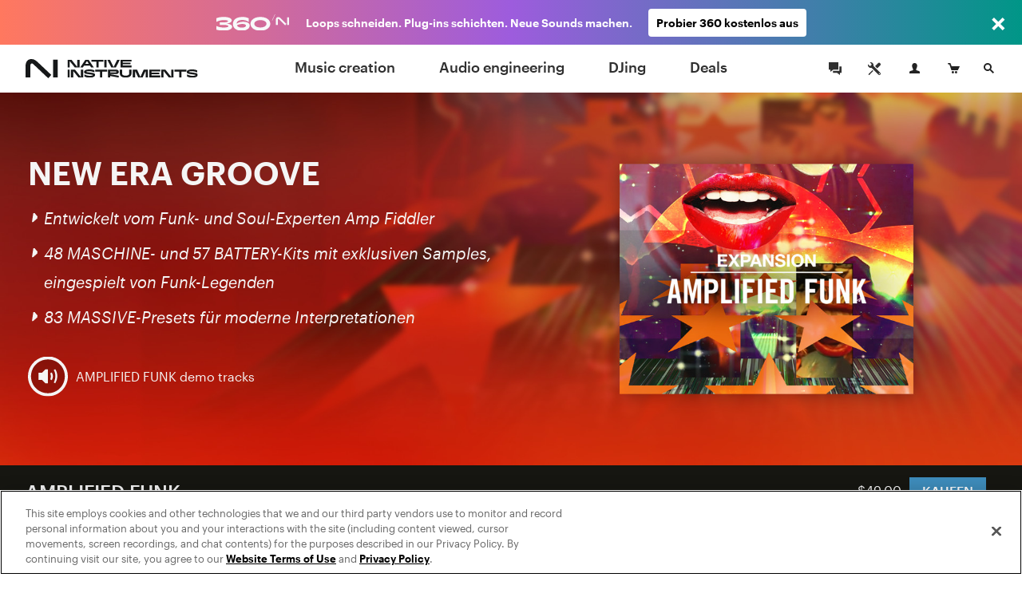

--- FILE ---
content_type: text/html; charset=utf-8
request_url: https://www.native-instruments.com/de/products/komplete/expansions/amplified-funk/
body_size: 18099
content:
<!DOCTYPE html>
<html lang="de">
<head>

<meta charset="utf-8">
<!-- 
	This website is powered by TYPO3 - inspiring people to share!
	TYPO3 is a free open source Content Management Framework initially created by Kasper Skaarhoj and licensed under GNU/GPL.
	TYPO3 is copyright 1998-2017 of Kasper Skaarhoj. Extensions are copyright of their respective owners.
	Information and contribution at http://typo3.org/
-->

<base href="https://www.native-instruments.com/">


<meta name="title" content="AMPLIFIED FUNK"/>
<meta name="description" content="AMPLIFIED FUNK wurde von Amp Fiddler konzipiert und umgesetzt – der renommierte Produzent hat in seiner Karriere bereits mit Funk-Legenden wie George Clinton und Parliament/Funkadelic gearbeitet. Die Expansion enthält Samples von Gitarren- und Bass-Licks, Chords, Vintage-Keyboards und -Synths, Pianos, Percussion, Vocals und vielem mehr. "/>
<meta property="og:image" content="http://www.native-instruments.com/uploads/media/Amplified-Funk-product-page-2019-social-preview.jpg" />
<link rel="canonical" href="https://www.native-instruments.com/de/products/komplete/expansions/amplified-funk/" />
<link rel="alternate" href="https://www.native-instruments.com/en/products/komplete/expansions/amplified-funk/" hreflang="en" />
<link rel="alternate" href="https://www.native-instruments.com/de/products/komplete/expansions/amplified-funk/" hreflang="de" />
<link rel="alternate" href="https://www.native-instruments.com/jp/products/komplete/expansions/amplified-funk/" hreflang="ja" />
<link rel="alternate" href="https://www.native-instruments.com/fr/products/komplete/expansions/amplified-funk/" hreflang="fr" />
<link rel="alternate" href="https://www.native-instruments.com/es/products/komplete/expansions/amplified-funk/" hreflang="es" />
<link rel="alternate" href="https://www.native-instruments.com/zh/products/komplete/expansions/amplified-funk/" hreflang="zh" />
<meta name="generator" content="TYPO3 CMS">


<link rel="stylesheet" type="text/css" href="/typo3conf/ext/ni_assets/Resources/Public/Dist/site.css?1768229484" media="all">
<link rel="stylesheet" type="text/css" href="/typo3conf/ext/ni_assets/Resources/Public/Dist/detail.css?1768229484" media="all">
<link rel="stylesheet" type="text/css" href="/typo3conf/ext/ni_assets/Resources/Public/Dist/finder.css?1768229484" media="all">
<link rel="stylesheet" type="text/css" href="/typo3conf/ext/ni_assets/Resources/Public/Dist/audio.css?1768229484" media="all">



<script src="/typo3conf/ext/ni_assets/Resources/Public/Js/mitt.min.js?1768229485" type="text/javascript"></script>
<script src="/typo3conf/ext/ni_assets/Resources/Public/Dist/site.js?1768229484" type="text/javascript"></script>
<script src="/typo3conf/ext/ni_assets/Resources/Public/Dist/detail.js?1768229484" type="text/javascript"></script>
<script src="/typo3conf/ext/ni_assets/Resources/Public/Dist/finder.js?1768229484" type="text/javascript"></script>
<script type="text/javascript">
/*<![CDATA[*/
/*kameleoonInline1*/
(function() {
    // Duration in milliseconds to wait while the Kameleoon application file is loaded
    var kameleoonLoadingTimeout = 1000;
    window.kameleoonQueue = window.kameleoonQueue || [];
    window.kameleoonStartLoadTime = new Date().getTime();
    if (!document.getElementById('kameleoonLoadingStyleSheet') && !window.kameleoonDisplayPageTimeOut) {
        var kameleoonS = document.getElementsByTagName('script')[0];
        var kameleoonCc = "* { visibility: hidden !important; background-image: none !important; }";
        var kameleoonStn = document.createElement('style');
        kameleoonStn.type = 'text/css';
        kameleoonStn.id = 'kameleoonLoadingStyleSheet';
        if (kameleoonStn.styleSheet) {
            kameleoonStn.styleSheet.cssText = kameleoonCc;
        } else {
            kameleoonStn.appendChild(document.createTextNode(kameleoonCc));
        }
        kameleoonS.parentNode.insertBefore(kameleoonStn, kameleoonS);
        window.kameleoonDisplayPage = function(fromEngine) {
            if (!fromEngine) {
                window.kameleoonTimeout = true;
            }
            if (kameleoonStn.parentNode) {
                kameleoonStn.parentNode.removeChild(kameleoonStn);
            }
        };
        window.kameleoonDisplayPageTimeOut = window.setTimeout(window.kameleoonDisplayPage, kameleoonLoadingTimeout);
    }
})();

/*kameleoonInline2*/
(function() {
    // Change the value of this URL to point to your own URL, where the iFrame is hosted
    window.kameleoonIframeURL = '/typo3conf/ext/ni_assets/Resources/Public/Scripts/kameleoon_static_file.html';
    window.kameleoonLightIframe = false;
    var kameleoonIframeOriginElement = document.createElement('a');
    kameleoonIframeOriginElement.href = window.kameleoonIframeURL;
    window.kameleoonIframeOrigin = kameleoonIframeOriginElement.origin ||
        kameleoonIframeOriginElement.protocol + '//' + kameleoonIframeOriginElement.hostname;
    if (location.href.indexOf(window.kameleoonIframeOrigin) !== 0) {
        window.kameleoonLightIframe = true;
        var kameleoonProcessMessageEvent = function(event) {
            if (window.kameleoonIframeOrigin === event.origin &&
                event.data.slice &&
                event.data.slice(0, 9) === 'Kameleoon') {
                window.removeEventListener('message', kameleoonProcessMessageEvent);
                window.kameleoonExternalIFrameLoaded = true;
                if (window.Kameleoon) {
                    Kameleoon.Utils.runProtectedScript(event.data);
                    Kameleoon.Analyst.load();
                } else {
                    window.kameleoonExternalIFrameLoadedData = event.data;
                }
            }
        };
        if (window.addEventListener) {
            window.addEventListener('message', kameleoonProcessMessageEvent, false);
        }
        var iframeNode = document.createElement('iframe');
        iframeNode.src = window.kameleoonIframeURL;
        iframeNode.id = 'kameleoonExternalIframe';
        iframeNode.style = 'float: left !important; opacity: 0.0 !important; width: 0px !important; height: 0px !important;';
        document.head.appendChild(iframeNode);
    }
})();

/*]]>*/
</script>

<script type="text/javascript" src="//l3n0djpu9w.kameleoon.io/kameleoon.js" async="true" fetchpriority="high"></script>
<title>Expansions : Amplified Funk | Komplete </title><meta name="viewport" content="width=device-width, initial-scale=1"><link rel="shortcut icon" href="/typo3conf/ext/ni_assets/Resources/Public/Images/favicon.ico">
</head>
<body>







        
	
	






        

        
        
        

        <!--[if lt IE 9]>
            <script type="text/javascript" src="/typo3conf/ext/ni_assets/Resources/Public/Js/ie8-info.js"></script>
        <![endif]-->
    


	
			
			
			
		

	


		
		
	


	









		
	



	
<script>
    dataLayer = [
        {
            pageCategory: 'www',
            pageUrl: window.location.href,
            country: Util.getCountry(),
            lang: Util.getLang(),
            authentication: Account.getAuthState()
        }
    ];
    var googleAnalyticsProfile = '';
</script>

<noscript><iframe src="//www.googletagmanager.com/ns.html?id=GTM-92L2"
height="0" width="0" style="display:none;visibility:hidden"></iframe></noscript>
<script>(function(w,d,s,l,i){w[l]=w[l]||[];w[l].push({'gtm.start':
new Date().getTime(),event:'gtm.js'});var f=d.getElementsByTagName(s)[0],
j=d.createElement(s),dl=l!='dataLayer'?'&l='+l:'';j.async=true;j.src=
'//www.googletagmanager.com/gtm.js?id='+i+dl;f.parentNode.insertBefore(j,f);
})(window,document,'script','dataLayer','GTM-92L2');var cacheKey='6976486c9eb4c',pageCacheKey='33cf03f26859f1d3383bf6b4e929d81a';</script>



        <header id="header" class="header">
            
	



<div class="header-logo-container">
    <a href="/de/" class="header-logo"></a>
</div>

<ul id="top-navi" class="top-navi">
    
        
            <li>
                
                        <a class="sub  " href="/de/catalog/music-creation/">
                            Music creation
                        </a>
                    

                <span class="navborder"></span>
            </li>
        
            <li>
                
                        <a class="sub  " href="/de/catalog/audio-engineering/">
                            Audio engineering
                        </a>
                    

                <span class="navborder"></span>
            </li>
        
            <li>
                
                        <a class="sub  " href="/de/catalog/djing/">
                            DJing
                        </a>
                    

                <span class="navborder"></span>
            </li>
        
            <li>
                
                        <a class="sub  " href="/de/catalog/deals/">
                            Deals
                        </a>
                    

                <span class="navborder"></span>
            </li>
        
    
</ul>

<button id="mainMenuToggle" class="btn btn-menu menu-link close-popovers trigger-close-on-popover-click" type="button">
    <span class="button-text">MENU</span>
    <span class="hamburger" id="hamburgerIcon">
        <span class="hamburger-slices"></span>
        <span class="hamburger-slices"></span>
        <span class="hamburger-slices"></span>
    </span>
    <span class="clearfix"></span>
</button>

<div id="mobile-product-search-container" class="mobile-product-search-container" style="display:none;">
    <div id="mobile-product-search">
        <form action="/de/products">
            <input class="mobile-product-search-input form-control" id="mobile-product-search-input" name="q" type="text" placeholder="Produktsuche" />
        </form>
    </div>
</div>

<script>
    jQuery('#basket-count').text(
            Util.getBasketCount()
    );

    /*

    jQuery('#mainMenuToggle').click(function (e) {
        e.preventDefault();
        jQuery('#top-navi').toggle().toggleClass('in');
        jQuery('#hamburgerIcon').toggleClass('in');
    });
    // hide mobile search when popover appears
    jQuery(document).on('show.bs.popover', '.login-cart-search .popover-link', function () {
        if (jQuery('#top-navi').hasClass('in')) {
            jQuery('#top-navi').toggle().toggleClass('in');
            jQuery('#hamburgerIcon').toggleClass('in');
        }
    });
    */


    window.initMobileMenu();
</script>



            
	



<style>
	#login-cart-search a:hover {
		cursor: pointer;
		color: rgb(62, 140, 187);
	}
	
	@media (max-width: 420px) {
		#login-cart-search {
			padding: 10px 0 0;
			margin-right: clamp(0.5vw, calc((100vw - 375px) * 0.444), 20px);
		}
		
		#login-cart-search > a:nth-child(2) > svg {
			margin-left: clamp(0px, calc((100vw - 375px) * 12 / 45), 12px) !important;
			margin-right: clamp(0px, calc((100vw - 375px) * 8 / 45), 8px) !important;
		}
	}
</style>

<div id="login-cart-search" class="login-cart-search">

	<a href="/de/community/"><svg xmlns="http://www.w3.org/2000/svg" style="margin-bottom: -10px;" width="32" fill="none" viewBox="0 0 32 32" class="rounded-full hover:bg-grey-90 hover:text-white"><title>Community</title><path fill="currentColor" fill-rule="evenodd" d="M21.333 14.666v-1.333h2.666v8h-2V24l-3.555-2.667h-5.11v-2.666h7.999v-4ZM20 17.334h-6.445L10 20v-2.666H8V8h12v9.334Z" clip-rule="evenodd"></path></svg></a>

	<a href="https://support.native-instruments.com/hc/de/"><svg xmlns="http://www.w3.org/2000/svg" style="margin-bottom: -10px;  margin-right: 8px; margin-left: 12px;" width="32" fill="none" viewBox="0 0 32 32" class="rounded-full hover:bg-grey-90 hover:text-white"><title>Support</title><path fill="currentColor" d="m23.513 21.162-7.964-7.963a1.803 1.803 0 0 1-.522-1.41 3.518 3.518 0 0 0-1.019-2.764A3.498 3.498 0 0 0 11.526 8c-.338 0-.677.048-1.003.144l2.113 2.113c.23 1.06-1.306 2.612-2.378 2.378l-2.113-2.113A3.558 3.558 0 0 0 8 11.528a3.512 3.512 0 0 0 3.79 3.5c.521-.04 1.037.151 1.408.523l7.964 7.962a1.662 1.662 0 1 0 2.35-2.351ZM22.333 23a.666.666 0 1 1 0-1.333.666.666 0 0 1 0 1.333Zm-5.29-10.193 3.552-3.545a1.984 1.984 0 0 1 2.817 0 1.994 1.994 0 0 1 .006 2.823l-3.55 3.546-2.825-2.824Zm-2.353 6.12-3.485 3.457a2.195 2.195 0 0 0-.382.516l-.201.387-1.4.713-.555-.556.683-1.43.387-.202c.19-.1.374-.22.526-.372l3.485-3.457.942.944Z"></path></svg></a>

	<span id="react-root-login">
		<a id="accountLink" class="account-link popover-link" href="/de/my-account/">
			<span class="account-link-icon">
				<svg xmlns="http://www.w3.org/2000/svg" width="13" height="13" viewBox="0 0 13 13">
					<path class="icon-myaccount" d="M11.3 9.75c-1.87-.41-3.58-.81-2.77-2.36C11.05 2.6 9.18 0 6.5 0S2 2.68 4.47 7.39c.9 1.61-.89 1.95-2.76 2.36S.12 11 0 13h13c-.14-2 .17-2.76-1.7-3.25z"/>
				</svg>
				
					<span class="account-notification-count bubble"></span>
				
			</span>
		</a>
	</span>

	<a id="basketLink-legacy"
	   class="cart-link popover-link"
	   data-title="WARENKORB"
	   href="/de/shop/cart/">
		<span class="cart-link-icon">
			<svg xmlns="http://www.w3.org/2000/svg" width="15" height="13" viewBox="0 0 15 13">
				<path class="icon-cart" d="M4.58 9L2.11 1.64H.59L0 0h3.31l1.58 4.09H15L12.68 9h-8.1z"/>
				<ellipse class="icon-cart" cx="10.45" cy="11.5" rx="1.45" ry="1.5"/>
				<ellipse class="icon-cart" cx="6.45" cy="11.5" rx="1.45" ry="1.5"/>
			</svg>
			<span id="cartAmount" class="cart-link-amount bubble">0</span>
		</span>
	</a>

	<!-- mobile search link -->
	<a href="/de/catalog/" class="search-link close-popovers">
		<span class="search-link-icon">
			<svg xmlns="http://www.w3.org/2000/svg" width="13" height="13" viewBox="0 0 13 13">
				<path class="icon-search" d="M13 11.67L9.06 7.73A4.84 4.84 0 0 0 10 5a5 5 0 0 0-5-5 5 5 0 0 0-5 5 5 5 0 0 0 5 5 4.88 4.88 0 0 0 2.72-.94L11.67 13zM2 5a3 3 0 1 1 3 3 3 3 0 0 1-3-3z"/>
			</svg>
		</span>
		<span class="search-link-text"></span>
	</a>

	<!-- desktop dropdown search -->
	<a href="/de/catalog/" id="search-link-desktop" class="search-link-desktop popover-link">
		<span class="search-link-icon">
			<svg xmlns="http://www.w3.org/2000/svg" width="13" height="13" viewBox="0 0 13 13">
				<path class="icon-search" d="M13 11.67L9.06 7.73A4.84 4.84 0 0 0 10 5a5 5 0 0 0-5-5 5 5 0 0 0-5 5 5 5 0 0 0 5 5 4.88 4.88 0 0 0 2.72-.94L11.67 13zM2 5a3 3 0 1 1 3 3 3 3 0 0 1-3-3z"/>
			</svg>
		</span>
	</a>

	<div style="display:none;">
		<div id="top-search-dropdown" class="search-dropdown">
			<form class="form">
				<div class="form-group">
					<input id="search-box" class="form-control search-box" type="search" data-provide="typeahead" autocomplete="off"
						placeholder="Produktsuche"
						data-noresulttext="Keine Ergebnisse gefunden"
						data-moretext="Zeige mehr Ergebnisse"
						data-moreurl="/de/catalog/"
					/>
				</div>
			</form>
		</div>
	</div>

</div>

<div style="display:none">

	<div id="account-popover-content">

		<div class="account-snippet">

			<div id="account-snippet-user-data">
				<div class="show-logged-in hide">
					<div class="account-snippet-user name"></div>
					<div class="username"></div>
				</div>

				<a id="account-login-link" class="btn btn-primary full-width hide-logged-in" href="/de/login/">
					ANMELDEN
				</a>

				<span class="hide-logged-in">
					Don't have a Native account?
					<a id="account-signup-link" href="/de/login/">
						Sign up now
					</a>
				</span>
			</div>

			<ul class="account-snippet-menu">
				<li>
					<a class="account-snippet-link" href="https://www.native-instruments.com/de/my-account/">
						Mein Benutzerkonto
					</a>
				</li>
				
					<li>
						<a class="account-snippet-link" href="https://www.native-instruments.com/de/catalog/my-komplete-offers/">
							Meine KOMPLETE-Angebote <span class="upgrades-count bubble bubble-inline"></span>
						</a>
					</li>
				
				<li>
					<a class="account-snippet-link" href="https://www.native-instruments.com/de/my-account/my-products-serials-downloads/">
						Meine Produkte und Seriennummern
					</a>
				</li>
				<li>
					<a class="account-snippet-link" href="https://www.native-instruments.com/de/my-account/account-settings/">
						Name, Adresse, E-Mail, Passwort
					</a>
				</li>
				<li>
					<a class="account-snippet-link" href="https://www.native-instruments.com/de/my-account/order-history/">
						Bestellhistorie
					</a>
				</li>
				<li>
					<a class="account-snippet-link" href="https://www.native-instruments.com/de/support/downloads/">
						Updates &amp; Treiber
					</a>
				</li>
				<li>
					
						Meine Gutscheine
					
				</li>
				<li>
					<a class="account-snippet-link" href="https://www.native-instruments.com/de/my-account/subscription/">
						Musikalisches Profil
					</a>
				</li>
			</ul>
		</div>

		<div class="account-snippet-logout">
			<span>

			</span>

			<a href="#" id="account-logout-link" class="btn btn-primary full-width" onclick="Account.logout();return false;">
				
			</a>
		</div>

	</div>

</div>


        </header>

        <div id="ajax-content" class="ajax-content">
            <div
                id="welcome-container"
                class="welcome-container"
                ng-app="welcome"
            >
                
                    





<ni-welcome>






<script>
window["welcome"] = {
    "newsbar": null,
    "minimized": null,
    "background": "fileadmin\/ni_media\/products\/ws2019_epx_rework\/Amplified-Funk-product-page-2019-hero.png",
    "title": "AMPLIFIED FUNK",
    "claim": null,
    "text": "<p><\/p>",
    "logo": "fileadmin\/ni_media\/products\/logo2018\/NATIVE_EXPANSION_AMPLIFIED_FUNK_logo.svg",
    "video": null,
    "topText": null,
    "textAsBullets": null,
    "product": {
        "title": "AMPLIFIED FUNK",
        "sku": "EXPAmplifiedFunk",
        "overridePrice": null,
        "descriptionText": "Der Sound der Epoche, in der die Popmusik den Groove lernte \u2013 produziert vom Funk- und Soul-Experten Amp Fiddler.",
        "thumb": "\/fileadmin\/ni_media\/productfinder\/packshots2018\/amplified-funk.png",
        "detailPageUrl": "\/de\/products\/komplete\/expansions\/amplified-funk\/",
        "pricingPageUrl": "\/de\/products\/komplete\/expansions\/amplified-funk\/pricing\/",
        "segmentationCategory": null,
        "brand": null
    }
};
</script>

<script>
Util.i18n.add({
    "tabdropdown.more": "Mehr",
    "tabdropdown.menu": "Menu",
    "Update": "Update",
    "Upgrade": "Upgrade",
    "Crossgrade": "Crossgrade",
    "My Update": "Mein Update",
    "My Upgrade": "Mein Upgrade",
    "My Crossgrade": "Mein Crossgrade",
    "From": "Ab",
    "Month": "p. Mo.",
    "Buy now, pay later": "Jetzt kaufen, sp\u00e4ter bezahlen"
});
</script>

<script type="text/ng-template" id="/typo3conf/ext/ni_assets/Resources/Public/Js/finder/template/ni-price-tag-detail-page.html">
	<style>

  .bundle-price-wrapper {
    display: table;
  }

  .bundle-price-cell {
    display: table-cell;
    padding: 0 10px;
    text-align: left;
    vertical-align: middle;
  }

  .bundle-price-cell:first-child {
    padding-left: 0;
  }

  .bundle-price-label-wrapper {
    padding-right: 30px;
  }

  .bundle-price-label {
    text-align: left;
    padding: 0px;
    display: block;
    font-size: .75rem;
    line-height: 1;
    margin-bottom: 2px;
    font-family: 'Graphik';
  }

  .price-striked {
    margin-left: -0.4em;
  }

  .bundle-price-amount {
    font-size: 1.1em;
  }

  .bundle-price-saving {
    display: block;
    font-size: 12px;
    line-height: 1.2;
    margin-bottom: -2px;
  }

  .bundle-price-default-container {
    color: #fff;
  }

  .bundle-price-wrapper .price-green-label {
    color: #92f27b;
  }

  .bundle-content-header-label {
    font-size: 79%;
    position: relative;
    top: -8px;
  }

  .bundle-content-header-label::after {
    content: 'Bundle';
    color: #92f27b;
    position: absolute;
    left: 0px;
    font-size: 12px;
    bottom: -14px;
    line-height: 1;
    letter-spacing: 0px;
    margin-bottom: 2px;
    font-family: 'Graphik';
  }

  .bundle-price-financing {
    width: 60px;
    white-space: initial;
    text-align: left;
  }

@media (max-width: 767px) {

    .bundle-price-wrapper .price-green-label {
      color: #09a548;
    }

    .bundle-price-cell {
      vertical-align: top;
    }

    .price-container {
      color: #000;
    }

    .bundle-price-default-container {
      color: #000;
      font-size: 0.9rem;
    }

    .price-default-container:not(.price-financing) {
        font-weight: 400;
        font-family: 'Graphik';
    }

    .price-default-container:not(.price-financing) .price-default {
        vertical-align: top;
        display: inline-block;
        font-size: 1.6rem;
        font-style: normal;
        line-height: 1.1;
        margin-right: 5px;
        margin-top: 2px;
        margin-bottom: 2px;
    }

    .bundle-price-financing .price-default.bundle-price-default {
      font-size: 1rem;
    }
}</style>
<div class="ni-price-tag-regular">
    <div class="bundle-price-wrapper" ng-if="price.bundle">
      <div class="bundle-price-cell">
        <div class="bundle-price-default-container">
          <span class="bundle-price-label">{{'All Products' | translate}}</span>
        </div>
        <div class="price-striked price-green-label">
            <span class="bundle-price-default-container bundle-price-amount">
              &nbsp;{{price.bundle.original_price}}&nbsp;
            </span>
        </div>
      </div>

      <div class="bundle-price-cell">
        <div class="bundle-price-default-container">
          <span class="bundle-price-label">{{'Bundle Price' | translate}}</span>
        </div>
        <div class="bundle-price-default-container">
          <span class="bundle-price-amount">{{price.bundle.min_price}}</span>
        </div>
        <div class="bundle-price-default-container">
          <span class="price-green-label bundle-price-saving">
            {{'You save' | translate}} {{price.bundle.diff_price}}
          </span>
        </div>
      </div>

      <div class="bundle-price-cell">
        <div class="bundle-price-default-container">
            <span class="bundle-price-label">{{(price.min.personalized ? 'My ' : '') + price.min.license | translate}}</span>
            <span class="bundle-price-amount">{{ price.min.min_price ? price.min.min_price : price.min.original_price }}</span>
        </div>
      </div>

      <div class="bundle-price-cell bundle-price-financing-container">
        <div class="price-default-container bundle-price-financing" ng-if="price.financing">
          <a href="/de/products/komplete/expansions/amplified-funk/#" ng-click="openFinancingModal(price.financing);$event.preventDefault();">
            <span ng-if="price.financing.min_price" class="price-update-label">{{'From' | translate}}</span>
            <span ng-if="price.financing.min_price" class="price-default bundle-price-default">{{price.financing.min_price}}</span>
            <span ng-if="price.financing.min_price" class="price-update-label">{{'Month' | translate}}</span>
            <span ng-if="!price.financing.min_price" class="price-update-label cta-buy-now-pay-later">
              {{'Buy now, pay later' | translate}}
            </span>
          </a>
        </div>
      </div>

    </div>

    <div ng-if="!price.bundle && price.main && price.main.min_price && !price.financing">
      <div class="price-striked-container">
          <span class="price-striked">&nbsp;{{price.main.original_price}}&nbsp;</span>
      </div>
      <div class="price-default-container">
        <span class="price-default">
            {{price.main.min_price}}
        </span>
      </div>
    </div>

    <div ng-if="!price.bundle && price.main && price.main.min_price && price.financing">
        <div class="price-default-container">
            <span class="price-striked small">{{price.main.original_price}}</span>&nbsp;
            <span class="price-default">{{price.main.min_price}}</span>
        </div>
        <div class="price-default-container price-financing">
            <a href="/de/products/komplete/expansions/amplified-funk/#" ng-click="openFinancingModal(price.financing);$event.preventDefault();">
                <span ng-if="price.financing.min_price" class="price-update-label">{{'From' | translate}}</span>
                <span ng-if="price.financing.min_price" class="price-default">{{price.financing.min_price}}</span>
                <span ng-if="price.financing.min_price" class="price-update-label">{{'Month' | translate}}</span>
                <span ng-if="!price.financing.min_price" class="price-update-label cta-buy-now-pay-later">
                    {{'Buy now, pay later' | translate}}
                </span>
            </a>
        </div>
    </div>

    <div ng-if="!price.bundle && price.main && !price.main.min_price && price.min && !price.financing">
        <div class="price-default-container">
            <span class="price-default">{{price.main.original_price}}</span>
        </div>

        <div class="price-update-container" id="price-update-container">
            <span class="price-update-label">{{(price.min.personalized ? 'My ' : '') + price.min.license | translate}}</span>
            <span class="price-update">{{ price.min.min_price ? price.min.min_price : price.min.original_price }}</span>
        </div>
    </div>

    <div ng-if="!price.bundle && price.main && !price.main.min_price && price.min && price.financing">
        <div class="price-default-container">
            <span class="price-default">{{price.main.original_price}}</span>
        </div>
        <div class="price-default-container price-financing">
            <a href="/de/products/komplete/expansions/amplified-funk/#" ng-click="openFinancingModal(price.financing);$event.preventDefault();">
                <span ng-if="price.financing.min_price" class="price-update-label">{{'From' | translate}}</span>
                <span ng-if="price.financing.min_price" class="price-default">{{price.financing.min_price}}</span>
                <span ng-if="price.financing.min_price" class="price-update-label">{{'Month' | translate}}</span>
                <span ng-if="!price.financing.min_price" class="price-update-label cta-buy-now-pay-later">
                    {{'Buy now, pay later' | translate}}
                </span> </a>
        </div>
    </div>

    <div ng-if="!price.bundle && price.main && !price.main.min_price && !price.min && !price.financing" class="ni-price-no-diff">
        <div class="price-default-container">
            <span class="price-default">{{price.main.original_price}}</span>
        </div>
    </div>

    <div ng-if="!price.bundle && price.main && !price.main.min_price && !price.min && price.financing">
        <div class="price-default-container">
            <span class="price-default">{{price.main.original_price}}</span>
        </div>
        <div class="price-default-container price-financing">
            <a href="/de/products/komplete/expansions/amplified-funk/#" ng-click="openFinancingModal(price.financing);$event.preventDefault();">
                <span ng-if="price.financing.min_price" class="price-update-label">{{'From' | translate}}</span>
                <span ng-if="price.financing.min_price" class="price-default">{{price.financing.min_price}}</span>
                <span ng-if="price.financing.min_price" class="price-update-label">{{'Month' | translate}}</span>
                <span ng-if="!price.financing.min_price" class="price-update-label cta-buy-now-pay-later">
                    {{'Buy now, pay later' | translate}}
        </span>
            </a>
        </div>
    </div>

    <div ng-if="!price.bundle && !price.main && price.min && price.min.min_price">
        <div class="price-striked-container">
            <span class="price-striked">&nbsp;{{price.min.original_price}}&nbsp;</span>
        </div>
        <div class="price-default-container">
        <span class="price-default">
            {{price.min.min_price}}
        </span>
        </div>
    </div>

    <div ng-if="!price.bundle && !price.main && price.min && !price.min.min_price && !price.financing" class="ni-price-no-diff">
        <div class="price-default-container">
        <span class="price-default">
            {{price.min.original_price}}
        </span>
        </div>
    </div>

    <div ng-if="!price.bundle && !price.main && price.min && !price.min.min_price && price.financing">
        <div class="price-default-container">
            <span class="price-default">{{price.min.original_price}}</span>
        </div>
        <div class="price-default-container price-financing">
            <a href="/de/products/komplete/expansions/amplified-funk/#" ng-click="openFinancingModal(price.financing);$event.preventDefault();">
                <span ng-if="price.financing.min_price" class="price-update-label">{{'From' | translate}}</span>
                <span ng-if="price.financing.min_price" class="price-default">{{price.financing.min_price}}</span>
                <span ng-if="price.financing.min_price" class="price-update-label">/{{'Month' | translate}}</span>
                <span ng-if="!price.financing.min_price" class="price-update-label cta-buy-now-pay-later">
                    {{'Buy now, pay later' | translate}}
                </span>
            </a>
        </div>
    </div>
</div>



</script>


<style>
    .test-WWW-7308 .welcome-header-price-button-container .btn{background-color:#161611}
    .test-WWW-7308 .welcome-header-price-button-container .btn:hover{background-color:#181812}

    .content-header-navigation .navigation-items .dropdown-menu a:hover, .content-header-navigation .navigation-items .dropdown-menu a:active{background-color:#161611}

    .content-header-navigation .navigation-items > li a.active + span.navborder{background-color:#161611}
    .content-header-navigation .navigation-items > li a:hover + .navborder{background-color:#161611}
</style>



<style>
    .welcome-header{background-color:#161611}
</style>





	


<!-- Welcome Content -->


    
    <div class="welcome content-header-container full ">






    <div class="welcome-hero-container welcome-hero-container--reduced intro-paragraph has-logo " style="position: relative;">
        
            <div class="background-wrapper">
                <img data-trigger-parent=".welcome-hero-container" data-src="typo3temp/pics/img-welcome-hero-amplified-funk-product-page-2019-hero-4955e6624423b6d43bea9ee732d3b6ca-[[display]].jpg" src="[data-uri]" title="" alt="" class="welcome-hero retina lazy image-alternative" />

                <!-- Media  -->
                
                    
                        
                            
                                

<div class="media media--audio media--simple">
	<a href="/fileadmin/ni_media/maschine/maschineexpansions/iMaschine_Expansions/audio/AFunk_The_Pastor.mp3" class="media__link" title="AMPLIFIED FUNK Demo Tracks" data-type="audio" data-content="3044">
		<span class="icon"></span>
	</a>
</div>

                            
                        
                    
                
            </div>

        


        <div class="flex-container">

        <div class="welcome-featured-container  theme-darkside " >
            <h2>
                NEW ERA GROOVE
            </h2>
            <div class="feature-list --reduced">
                <ul><li>Entwickelt vom Funk- und Soul-Experten Amp Fiddler</li><li>48 MASCHINE- und 57 BATTERY-Kits mit exklusiven Samples, eingespielt von Funk-Legenden</li><li>83 MASSIVE-Presets für moderne Interpretationen</li></ul>
<br>




	
			
			
		

	
		
			


		<div class="media media--audio media--complex media--small media--padding-bottom">

			<a href="/fileadmin/ni_media/maschine/maschineexpansions/amplified_funk/audio/1_Ampidelic.mp3" class="media__link" title="AMPLIFIED FUNK demo tracks" data-type="audio" data-content="3038">
				<div class="media__thumb">
					<span class="icon icon--small"></span>
				</div>
				<div class="media__text">
					AMPLIFIED FUNK demo tracks
				</div>
			</a>

		</div>
	



		
	


            </div>
        </div>

        

            <div class="fix-affix-helper">
                <div class="content-header welcome-header">

                    
                        <div class="content-header-logo">
                            
                                    <h1>
                                        <a href="/de/products/komplete/expansions/amplified-funk/">AMPLIFIED FUNK</a>
                                    </h1>
                                
                        </div>
                    

                    <div class="content-header-navigation welcome-header-navigation">
                        
                    </div>

                    <div class="welcome-header-price-button-container">
                        <div>
                            <div class="price-container">
                              
                                  
                                          <ni-price-tag mode="detail-page" sku="welcome.product.sku" format="regular"></ni-price-tag>
                                      
                              

                            </div><div class="button-container">
                                
                                    
                                              
                                                  <a href="/de/pricing/amplified-funk/" class=" btn-primary btn btn-welcome-buy">
                                                      <span class="btn-welcome-buy-text">
                                                          KAUFEN
                                                      </span>
                                                      <!-- mocked -->
                                                      <span class="btn-welcome-buy-price">
                                                          
                                                                  <ni-price-tag mode="detail-page" sku="'EXPAmplifiedFunk'"></ni-price-tag>
                                                              
                                                      </span>
                                                  </a>
                                              
                                        
                                
                                
                                
                            </div>
                        </div>
                        <div class="clear"></div>
                    </div>
                    <div class="clear"></div>
                </div>
            </div>

        

    </div>





    </div>






</div>


	


    

    <script type="application/ld+json">{"@context":"http:\/\/schema.org\/","@type":"Product","brand":{"@type":"Thing","name":""},"sku":"EXPAmplifiedFunk","name":"AMPLIFIED FUNK","description":"Der Sound der Epoche, in der die Popmusik den Groove lernte \u2013 produziert vom Funk- und Soul-Experten Amp Fiddler.","image":"https:\/\/www.native-instruments.com\/fileadmin\/ni_media\/productfinder\/packshots2018\/amplified-funk.png","offers":{"@type":"Offer","priceCurrency":"USD","price":0,"itemCondition":"http:\/\/schema.org\/NewCondition"},"url":"https:\/\/www.native-instruments.com\/de\/products\/komplete\/expansions\/amplified-funk\/","color":null}</script>

</ni-welcome>



                
            </div>
            <div id="content" class="content detail-page-content reduced">
                
	
		<script>
			var productId = 'EXPAmplifiedFunk';
			var productTitle = "AMPLIFIED FUNK";
			
			var google_tag_params = {
				prodid: productId,
				pagetype: 'product',
				pname: productTitle
			};
			dataLayer.push({
				google_tag_params: window.google_tag_params
			});
			
		</script>
	
	





	
			<div id="c873973">
	
		

			<div class="text-image ce-1-5-a text-center cols-1 text-below padding-100-0 image-full-cover-center theme-darkside prevent-loading-m lazy"  style="background-color:#3c1f4f">

			

			<div class="container">

				

				<div class="row ">
					

							<div class="col-xs-12 col-text">
								

	
		<h2 class=" ">
		
				GROOVE-ANTHOLOGIE
			
		</h2>
		
	


								<div class="">
									Get lost in the true spirit of funk. AMPLIFIED FUNK wurde von Amp Fiddler konzipiert und umgesetzt – der renommierte Produzent hat in seiner Karriere bereits mit Funk-Legenden wie George Clinton und Parliament/Funkadelic gearbeitet. Die Expansion enthält Samples von Gitarren- und Bass-Licks, Chords, Vintage-Keyboards und -Synths, Pianos, Percussion, Vocals und vielem mehr. Hinzu kommen die Sounds aktueller elektronischer Instrumente – exklusive Presets für MASSIVE und die Drum-Synths von MASCHINE sorgen für einen zeitgemäßen Klang: 30 Jahre Musikgeschichte in einer groovenden Expansion.
								</div>

							</div>

							<div class="col-image full-width">
								

							</div>

						
				</div>

			</div>

			

				<div class="col-image full-width">
					
						
								



<div class="image-container">

	
			
		

        <img data-src="typo3temp/pics/img-ce-amplified_funk_history-89f2bb0ad2d3c269cf693a37170cfce2-[[display]].jpg" src="[data-uri]" title="" alt="" class="image-full background-image-873973 ce retina lazy" />

	

	

</div>

							
					
				</div>
			

		</div>

		
	
</div>
<div id="c873975">
	

		<div class="text-image theme-default ce-4-x text-center cols-4 padding-100-100" >
			<div class="container">

				
					<div class="row-text">
						

	
		<h2 class=" ">
		
				SO ENTSTAND AMPLIFIED FUNK
			
		</h2>
		
	


						Die Live-Samples hat der Funk- und Soul-Experte Amp Fiddler in seinem Studio "Camp Amp" aufgenommen – unter anderem kamen Vintage-Drums, analoge Synths wie Roland Jupiter-6 und Moog Memorymoog sowie ein Miniatur-Flügel zum Einsatz. Bei den Sessions waren illustre Musiker dabei, zum Beispiel die Gitarristen Chris Bruce und Andre "Fox" Williams, Mitglieder von Funkadelic und der Perkussionist Larry Fratangelo. Für einen zeitgemäßen Sound entwickelte Amp Fiddler eine große Auswahl von Presets für MASSIVE und die Drum-Synths von MASCHINE.
					</div>
				

				

					<div class="row col-row">

						

							<div class="col-sm-6 col-md-3 col-single">

								

								
									<h3 class=" text-left">
										SAMPLES UND LOOPS
									</h3>
								

								<div class="col-text text-left">
									Die einzelnen Drum-Hits und One-Shot-Samples sind in jeder DAW sofort einsatzbereit. Genau wie die Construction Loops – temposynchrone Vorlagen, die zusätzliche Inspiration für Ihre Produktionen liefern.<br />
<br />
<img src="//www.native-instruments.com/fileadmin/ni_media/various/ne-tick.svg" width="18"> 729 Construction Loops<br />
<img src="//www.native-instruments.com/fileadmin/ni_media/various/ne-tick.svg" width="18"> 378 Drum-Samples<br />
<img src="//www.native-instruments.com/fileadmin/ni_media/various/ne-tick.svg" width="18"> 198 One-Shot-Samples
								</div>

							</div>

							
									
											
												
											

											
										
								

						

							<div class="col-sm-6 col-md-3 col-single">

								

								
									<h3 class=" text-left">
										DRUM-KITS
									</h3>
								

								<div class="col-text text-left">
									Die Drum-Kits sind für MASCHINE und BATTERY vorkonfiguriert – mit Farbkodierungen für BATTERY und für MASCHINE um Effekte erweitert.<br />
<br />
<img src="//www.native-instruments.com/fileadmin/ni_media/various/ne-tick.svg" width="18"> 57 BATTERY-Kits<br />
<img src="//www.native-instruments.com/fileadmin/ni_media/various/ne-tick.svg" width="18"> 48 MASCHINE-Kits
								</div>

							</div>

							
									
											
												<div class="clearfix visible-xs"></div>
											

											
										
								

						

							<div class="col-sm-6 col-md-3 col-single">

								

								
									<h3 class=" text-left">
										SYNTH-PRESETS
									</h3>
								

								<div class="col-text text-left">
									Die Presets für MASSIVE stammen von renommierten Sound Designern und liefern perfekte Sounds für Ihre Lieblings-Genres.<br />
<br />
<img src="//www.native-instruments.com/fileadmin/ni_media/various/ne-tick.svg" width="18"> 83 MASSIVE-Presets
								</div>

							</div>

							
									
											
												
											

											
										
								

						

							<div class="col-sm-6 col-md-3 col-single">

								

								
									<h3 class=" text-left">
										EXKLUSIV FÜR MASCHINE
									</h3>
								

								<div class="col-text text-left">
									MASCHINE-User profitieren zusätzlich von editierbaren Patterns für die besonders schnelle Umsetzung musikalischer Ideen. Außerdem stehen Multieffekt-Makros bereit – maßgeschneidert für Ihre Sounds.<br />
<br />
<img src="//www.native-instruments.com/fileadmin/ni_media/various/ne-tick.svg" width="18"> 5 Projekte<br />
<img src="//www.native-instruments.com/fileadmin/ni_media/various/ne-tick.svg" width="18"> 254 Patterns<br />
<img src="//www.native-instruments.com/fileadmin/ni_media/various/ne-tick.svg" width="18"> 134 Drum-Synth-Presets<br />
<img src="//www.native-instruments.com/fileadmin/ni_media/various/ne-tick.svg" width="18"> 20 Sample-Instrumente
								</div>

							</div>

							

						
					</div>

				

			</div>
		</div>

	
</div>
<div id="c873977">
	
		<div class="text theme-default ce-1-1-a text-center text-below padding-20-20" >
			<div class="container">
				<div class="row">
					<div class="col-xs-12">
						

	
		<h3 class=" text-left">
		
				ZUSÄTZLICHE INFOS
			
		</h3>
		
	


						<div class="text-body text-left">
							<strong>Drum-Samples:</strong> 93 Kick-Drums, 87 Snare-Drums, 43 Claps, 16 Cymbals, 107 Hi-Hats, 87 Percussion-Samples, 40 Shaker, 43 Toms<br />
<strong>Größe des Installers:</strong> 1,51 GB
						</div>
					</div>
				</div>
			</div>
		</div>
	
</div>
<div id="c873979"><a id="c868509"></a><div id="c868381">
	
		

			<div class="text-image lazy theme-default ce-2-2-f seamless text-left text-position-left padding-0-0" >

				<div class="text-container">

					<div class="container">
						<div class="ce-text">
							

	
		<h2 class=" ">
		
				Über Expansions
			
		</h2>
		
	


							<div class="">
								Expansions sind Sound-Packs für die unterschiedlichsten Musikgenres, produziert und zusammengestellt von renommierten Sound-Designer*innen und Künstler*innen. Sie funktionieren mit zahlreichen NI-Produkten, in jeder DAW und sind randvoll mit One-Shots, Samples und temposynchronen Loops. Expansions sind immer mit passenden Sounds für dein Lieblingsgenre bestückt. Von Drum-Kits für Battery und Maschine bis zu modifizierbaren Presets für unterschiedlichste Synths: zum Beispiel Massive, Monark, Prism und andere, je nachdem für welche Expansion du dich entscheidest. Wer eine Maschine hat, profitiert von exklusiven Effektketten, anpassbaren Pattern sowie Drum- und Bass-Synth-Presets.<br />
<br />




	
			
			
		

	
		
			


		<div class="media media--youtube media--complex media--small media--padding-bottom">

			<a href="//www.youtube.com/embed/J_Yx1i5i11A?showinfo=1&amp;rel=0&amp;hd=1&amp;cc_lang_pref=de&amp;cc_load_policy=1" class="media__link" title="What's Inside Our New Sound Packs" data-type="video" data-content="4197">
				<div class="media__thumb">
					<span class="icon icon--small"></span>
				</div>

				<div class="media__text">
					What's Inside Our New Sound Packs
				</div>
			</a>

		</div>
	



		
	

<br />
<br />
<a title="Mehr erfahren" class="btn btn-default btn-cta" href="/de/specials/komplete/expansions/" target="_self">Mehr erfahren</a>&nbsp;&nbsp;<a title="Alle Expansions" class="btn btn-default btn-cta" href="/de/catalog/komplete/expansions/" target="_self">Alle Expansions</a>
							</div>
						</div>
					</div>

				</div>

				



<div class="image-container">

	
			
		

        <img data-src="typo3temp/pics/img-ce-seamless-crop-right-about-expansions-desktop-9d276269ac40fe9eecd9060b00ed0df9-[[display]].jpg" src="[data-uri]" title="" alt="" class="ce-image image-full background-image-868381 ce-seamless-crop-right retina lazy image-alternative" />

	

	

</div>


			</div>

		
	
</div><a id="c868507"></a><div id="c868383">
	
		<div class="text theme-default ce-1-1-a text-center text-below padding-100-100" >
			<div class="container">
				<div class="row">
					<div class="col-xs-12">
						

	
		<h3 class=" text-left">
		
				Systemvoraussetzungen
			
		</h3>
		
	


						<div class="text-body text-left">
							<strong>Hardware</strong> <br />
Optimiert für: <a title="Maschine+" class=" internal-link" href="/de/products/maschine/production-systems/maschine-plus/" target="_self">Maschine+</a>, <a title="Maschine" class=" internal-link" href="/de/products/maschine/production-systems/maschine-mk2/" target="_self">Maschine</a>, <a title="Maschine Mikro" class=" internal-link" href="/de/products/maschine/production-systems/maschine-mikro-mk2/" target="_self">Maschine Mikro</a>, Maschine Studio, Maschine Jam und die Keyboards der <a title="Komplete Kontrol Series" class=" internal-link" href="/de/catalog/komplete/keyboards/" target="_self">Komplete Kontrol Series</a><br />
<br />
<strong>Software</strong><ul><li>Die Loops und Samples funktionieren in jeder DAW.</li><li>Maschine-Content erfordert die aktuellste Version der <a title="Maschine-Software" class=" internal-link" href="/de/products/maschine/maschine-accessories/maschine-2.0-software-update/pricing/" target="_self">Maschine-Software</a>.</li><li>Hinweis: Bitte auf die neuesten Versionen von <a title="Battery 4" class=" internal-link" href="/de/products/komplete/drums/battery-4/" target="_self">Battery 4</a>, <a title="Massive" class=" internal-link" href="/de/products/komplete/synths/massive/" target="_self">Massive</a>, <a title="Monark" class=" internal-link" href="/de/products/komplete/synths/monark/" target="_self">Monark</a>, <a title="Reaktor Prism" class=" internal-link" href="/de/products/komplete/synths/reaktor-prism/" target="_self">Reaktor Prism</a> und <a title="Reaktor 6" class=" internal-link" href="/de/products/komplete/synths/reaktor-6/" target="_self">Reaktor 6</a> oder <a title="Reaktor 6 Player" class=" internal-link" href="/de/products/komplete/synths/reaktor-6-player/" target="_self">Reaktor 6 Player</a> updaten.</li><li>Bitte beachte: Loops und Samples aus Expansions sind ab sofort auch in den Browsern von Kontakt 8 und Kontakt 8 Player verfügbar und können direkt in den Leap-Sampler geladen werden.</li></ul>
						</div>
					</div>
				</div>
			</div>
		</div>
	
</div></div>
<div id="c873981">
    
        <div class="text-image theme-default cols-1 text-center text-below padding-100-100" >
            <div class="container">
                <div class="row">
                    <div class="col-xs-12 col-text">
                        

	
		<h2 class=" ">
		
				ERGÄNZENDE PRODUKTE
			
		</h2>
		
	


                        
                    </div>
                 </div>
            </div>
            





		
		
	




		
		
	



<div id="finder-873981" class="recommended-products">

    <div ng-controller="ProductController" ng-init="target='_self'">
        <div ng-controller="finderStaticList" ng-init="setProducts('5879,5927,5957', 'product')"></div>
        <products-container></products-container>
    </div>
</div>

<script type="text/javascript">
     Util.i18n.add({ 
        'no_products':"",
        'no_jobs':"",
        'MORE INFO':"MEHR INFO",
        'Full Version':"Vollversion",
        'Update':"Update",
        'Upgrade':"Upgrade",
        'Crossgrade':"Crossgrade"
     }); 
    /**/
    (function() {
        var id = 'finder-873981';
        angular.module(id, ['finder']);
        angular.element(document).ready(function() {
            angular.bootstrap(document.getElementById(id), [id]);
        });
    })();
</script>




        </div>
    
</div>
<div id="c875257">




	<div class="social-button-container">
		

<div class="social-buttons">
	<div class="addthis_jumbo_share" data-url="https://www.native-instruments.com/products/komplete/expansions/amplified-funk/" data-title="AMPLIFIED FUNK | "></div>
</div>

	</div>
</div>
<div id="c873983">
	<style> 
@media (min-width: 1199px) {
.ce-1-1-b .container {
  width: 1170px;
}}

@media (min-width: 1199px) {
.ce-1-1-a .container {
  width: 1170px;
}}

</style>
</div>
		



                
                     

<div class="cta-pricing-page">
    
        
            <a class="btn_buynow btn btn-primary" href="/de/products/komplete/expansions/amplified-funk/pricing/">
                
                    JETZT AMPLIFIED FUNK KAUFEN
                
            </a>
        
    
</div>

                    

<div class="container">
    <div
        class="product-supported-payment product-supported-payment__variant-gray"
    >
        <div class="product-supported-payment__methods">
            <img
                alt="PayPal"
                class="product-supported-payment__method"
                src="/typo3conf/ext/ni_assets/Resources/Public/Images/payment/paypal.svg"
            />
            <img
                alt="PayPal Credit"
                class="product-supported-payment__method"
                src="/typo3conf/ext/ni_assets/Resources/Public/Images/payment/paypal-credit.png"
            />
            <img
                alt="MasterCard"
                class="product-supported-payment__method"
                src="/typo3conf/ext/ni_assets/Resources/Public/Images/payment/mastercard.svg"
            />
            <img
                alt="Visa"
                class="product-supported-payment__method"
                src="/typo3conf/ext/ni_assets/Resources/Public/Images/payment/visa.svg"
            />
            <img
                alt="Diners Club International"
                class="product-supported-payment__method"
                src="/typo3conf/ext/ni_assets/Resources/Public/Images/payment/diners-club-international.svg"
            />
            <img
                alt="American Express"
                class="product-supported-payment__method"
                src="/typo3conf/ext/ni_assets/Resources/Public/Images/payment/american-express.svg"
            />
            <img
                alt="JCB"
                class="product-supported-payment__method"
                src="/typo3conf/ext/ni_assets/Resources/Public/Images/payment/jcb.svg"
            />
            <img
                alt="Sofortueberweisung"
                class="product-supported-payment__method"
                src="/typo3conf/ext/ni_assets/Resources/Public/Images/payment/sofortueberweisung.svg"
            />
            <img
                alt="Ideal"
                class="product-supported-payment__method"
                src="/typo3conf/ext/ni_assets/Resources/Public/Images/payment/ideal.svg"
            />
            <img
                alt="Poli"
                class="product-supported-payment__method"
                src="/typo3conf/ext/ni_assets/Resources/Public/Images/payment/poli.svg"
            />
        </div>

        <p class="product-supported-payment__disclaimer">
            Die verfügbaren Zahlungsmethoden sind möglicherweise regional unterschiedlich. <a href="/de/shop-information/shipping-fees-payment/">Erfahre mehr</a>.
        </p>
    </div>
</div>

                
            </div>
        </div>

        
	


		
		
	

<div class="container-fluid">
	<div class="nisp-bar row">
		<div class="col-lg-1 hidden-md hidden-sm hidden-xs"></div>
        <div class="nisp-controls col-lg-2 col-md-3 col-sm-3 col-xs-6">
            <a class="nisp-button" data-player-action="prev">
                <span id="nisp-button-prev" class="nisp-sprite nisp-button-prev"></span>
            </a>
            <a class="nisp-button" data-player-action="playpause">
                <span id="nisp-button-playpause" class="nisp-sprite nisp-button-playpause pause"></span>
            </a>
            <a class="nisp-button" data-player-action="next">
                <span id="nisp-button-next" class="nisp-sprite nisp-button-next"></span>
            </a>
        </div>

		<div class="nisp-waveformContainer col-lg-3 col-md-3 hidden-sm hidden-xs">
			<div class="nisp-waveformText"><a class="nisp-itemLink"></a> - <span class="nisp-chapterLink"></span><span class="pull-right"></span></div>
			<div class="nisp-waveform">
				<div class="nisp-lineMarker"></div>
				<div class="nisp-lineFlag"></div>
				<!--<div class="nisp-positionMarker"></div>-->
			</div>
		</div>

		<div class="nisp-textArea col-lg-4 col-md-4 col-sm-6 col-xs-4 hidden-xxs">
			<p class="nisp-description">Description</p>
		</div>
        <!--
		<div class="nisp-controls-social col-lg-1 col-md-3 col-sm-3 hidden-xs">
			<div class="pull-left">
				<a class="nisp-button-horizontal nisp-button" data-player-action="deeplink"><img src="/typo3conf/ext/ni_assets/Resources/Public/Images/nisp/icon_soundcloud.png"></a>
				<a class="nisp-button-horizontal nisp-button" data-player-action="like"><img src="/typo3conf/ext/ni_assets/Resources/Public/Images/nisp/icon_heart.png"></a>
			</div>
			<div class="pull-left">
				<a class="nisp-button" data-player-action="share"><img src="/typo3conf/ext/ni_assets/Resources/Public/Images/nisp/icon_share.png"></a>
			</div>
		</div>
        -->
		<!--<div class="col-lg-1 hidden-md hidden-sm hidden-xs"></div>-->
        <div class="nisp-smallDisplay hidden-lg hidden-md col-xs-12">
            <div></div>
            <div></div>
        </div>

		<div class="nisp-controls-right col-lg-2 col-md-1 col-sm-2 col-xs-1 pull-right">
			<a class="nisp-button" data-player-action="hide">
                <span id="nisp-button-close" class="nisp-sprite nisp-button-close"></span>
            </a>
		</div>
	</div>
</div>



        <footer id="footer" class="footer footer__pdp">
            
	










<div class="footer-primary container">
    <div class="row">
        <div class="column1 col-xs-4 col-md-4">
            <span class="footer-column-headline headline-shop-service">
                 Shop &amp; Service 
            </span>
            <ul>
                <li>
                    <a href="/de/shop-information/">
                        Shop info & faq
                    </a>
                </li>
                <li>
                    <a href="https://www.native-instruments.com/de/my-account/">
                         Mein Konto &amp; Bestellverlauf 
                    </a>
                </li>
                <li>
                    <a href="/de/company/resellers/">
                        Shop Finden
                    </a>
                </li>
                <li>
                    <a href="/de/specials/native-access-old/">
                        Native Access
                    </a>
                </li>
                <li>
                    <a href="https://support.native-instruments.com/hc/p/cancel-subscription">
                        Abonnement kündigen
                    </a>
                </li>
            </ul>
            <span>
                    <a class="freeshipping country-us" href="/de/shop-information/shipping-fees-payment/">
                        <span class="freeshipping__text">
                        Kostenloser Versand*
                        </span>
                        <span class="freeshipping__logos"></span>
                    </a>
            </span>
        </div>
        <div class="column2 col-xs-5 col-md-5">
            <span class="footer-column-headline hidden-xs">
                Folge uns auf
            </span>
            <ul class="connect-container hidden-xs">
                <li>
                    <a href="#" class="connect-facebook"></a>
                    <ul class="connect-facebook-menu">
                        
                        <li>
                            <a href="https://www.facebook.com/traktorpro" class="facebook-traktor" target="_blank"><span>TRAKTOR</span><span id="facebook-traktor-count"></span></a>
                        </li>
                        <li>
                            <a href="https://www.facebook.com/nativeinstruments" class="facebook-ni" target="_blank"><span>NATIVE INSTRUMENTS</span><span id="facebook-ni-count"></span></a>
                        </li>
                    </ul>
                </li>
                <li><a href="#" class="connect-twitter"></a>
                    <ul class="connect-twitter-menu">
                        
                        <li>
                            <a href="https://twitter.com/NI_News" class="twitter-ninews" target="_blank"><span>NI NEWS</span><span id="twitter-news-count"></span></a>
                        </li>
                    </ul>
                </li>
                <li>
                    <a href="https://www.youtube.com/user/NativeInstruments/featured" class="connect-youtube" target="_blank"></a>
                </li>
                <li>
                    <a href="https://www.instagram.com/nativeinstruments" class="connect-instagram" target="_blank"></a>
                </li>
                <li>
                    <a href="https://soundcloud.com/nativeinstruments" class="connect-soundcloud" target="_blank"></a>
                </li>
            </ul>
            <span class="footer-column-headline headline-newsletter">
                Newsletter abonnieren
            </span>
            <ul class="newsletter-container">
                <li>
                    

	

		<div id="niform-697648b679677" class="ni-inline-container">

			<form method="post" name="participant" class="ni-inline-form" novalidate="novalidate" role="form" action="/de/products/komplete/expansions/amplified-funk/?tx_niforms_niforms[action]=submit&amp;tx_niforms_niforms[controller]=ContentForm" data-ajax-action="/index.php?eID=extbase&amp;extensionName=NiForms&amp;pluginName=NiForms&amp;controllerName=ContentForm&amp;actionName=submit&amp;L=2&amp;pid=16795" data-ajax-target="niform-697648b679677">
<div>
<input type="hidden" name="tx_niforms_niforms[__referrer][@extension]" value="NiForms" />
<input type="hidden" name="tx_niforms_niforms[__referrer][@controller]" value="ContentForm" />
<input type="hidden" name="tx_niforms_niforms[__referrer][@action]" value="index" />
<input type="hidden" name="tx_niforms_niforms[__referrer][arguments]" value="YToxOntzOjM6ImtleSI7czo2OiJmb290ZXIiO30=263584ade6ec7ef527b2a69fa4f73ad34d65a356" />
<input type="hidden" name="tx_niforms_niforms[__referrer][@request]" value="a:3:{s:10:&quot;@extension&quot;;s:7:&quot;NiForms&quot;;s:11:&quot;@controller&quot;;s:11:&quot;ContentForm&quot;;s:7:&quot;@action&quot;;s:5:&quot;index&quot;;}a004c49fc22eccbc8cf9b65290c9a8ca6836e3bf" />
<input type="hidden" name="tx_niforms_niforms[__trustedProperties]" value="a:3:{s:11:&quot;participant&quot;;a:3:{s:5:&quot;email&quot;;i:1;s:13:&quot;subscriptions&quot;;a:2:{s:2:&quot;dj&quot;;i:1;s:8:&quot;producer&quot;;i:1;}s:4:&quot;form&quot;;i:1;}s:6:&quot;submit&quot;;i:1;s:6:&quot;module&quot;;i:1;}690972a2b83757ac4fbad7b3a34cd21c0b235bd4" />
</div>


				

				

					
							<div class="form-group  ">

								
								<div class="input-group">

									<input data-error="Diese E-Mail-Adresse ist nicht gültig." placeholder="E-Mail-Adresse eingeben" class="form-control email-suggest fill-email" id="niform-697648b679677-email" pattern="^([\w-]+(?:[\.\+][\w-]+)*)@((?:[\w-]+\.)*\w[\w-]{0,66})\.([a-z]{2,6}(?:\.[a-z])?)$" type="email" name="tx_niforms_niforms[participant][email]" required="required" />

									<div class="input-group-btn">

										<input class="btn btn-primary" title="ABONNIEREN" type="submit" name="tx_niforms_niforms[submit]" value="ABONNIEREN" />

									</div>

								</div>
								<div class="help-block with-errors">

									
										<ul class="list-unstyled">
											

											
										</ul>
									
								</div>
							</div>
						
				

				

				

				

				

					
							<div class="">
								
									<div class="checkbox">
										<input type="hidden" name="tx_niforms_niforms[participant][subscriptions][dj]" value="" /><input id="checkbox-participant[subscriptions][dj]" type="checkbox" name="tx_niforms_niforms[participant][subscriptions][dj]" value="1" checked="checked" />
										<label for="checkbox-participant[subscriptions][dj]">
											DJ Themen
										</label>
									</div>
								
									<div class="checkbox">
										<input type="hidden" name="tx_niforms_niforms[participant][subscriptions][producer]" value="" /><input id="checkbox-participant[subscriptions][producer]" type="checkbox" name="tx_niforms_niforms[participant][subscriptions][producer]" value="1" checked="checked" />
										<label for="checkbox-participant[subscriptions][producer]">
											Producer Themen
										</label>
									</div>
								

								<div class="help-block with-errors">
									
	<ul class="list-unstyled">
		
	</ul>

								</div>
							</div>
						

				

				

				<div class="form-group" style="margin-top:15px;">

					<input type="hidden" name="tx_niforms_niforms[participant][form]" value="footer" />
					

				</div>

				
					<input type="hidden" name="tx_niforms_niforms[module]" value="" />
				


			</form>

			


		</div>

	

 
                </li>
            </ul>
        </div>
        <div class="column3 col-xs-3 col-md-3">
            <span class="footer-column-headline">
                Company
            </span>
            <ul>
                <li>
                    <a href="https://blog.native-instruments.com/">
                        Blog
                    </a>
                </li>
                <li>
                    <a href="/de/company/">
                        Unternehmensinformationen
                    </a>
                </li>
                <li>
                    <a href="/de/company/ni-locations/">
                        Kontakt
                    </a>
                </li>
                <li>
                    <a href="/de/careers/">
                        Karriere
                    </a>
                </li>
                <li>
                    <a href="/de/press-area/">
                        Pressebereich
                    </a>
                </li>
                <li>
                    <a href="/de/company/native-instruments-for-students-and-teachers/">
                        Bildungsprogramm
                    </a>
                </li>
            </ul>
        </div>
    </div>
</div>

<div class="footer-secondary">
    <div class="container-fluid">
        <ul>
            <li class="column1">
                &copy;
                2026
                Native Instruments GmbH
            </li>
            <li class="column2">
                
                <a href="/de/company/legal-information/">
                    Rechtliche Hinweise
                </a>
                |
                <a href="/de/company/legal-information/privacy-policy/">
                    Datenschutzerklärung
                </a>
                <span data-cookie-consent-toggle>
                    |
                    <button class="privacy-choices-btn" type="button"
                        style="box-sizing: border-box; border: 0; margin: 0; padding: 0; background: transparent;">
                        <img style="height: 14px; margin-bottom: 2px;" src="data:image/svg+xml,%3C%3Fxml%20version%3D%221.0%22%20encoding%3D%22utf-8%22%3F%3E%3C!--%20Generator%3A%20Adobe%20Illustrator%2024.3.0%2C%20SVG%20Export%20Plug-In%20.%20SVG%20Version%3A%206.00%20Build%200)%20%20--%3E%3Csvg%20version%3D%221.1%22%20id%3D%22Layer_1%22%20xmlns%3D%22http%3A%2F%2Fwww.w3.org%2F2000%2Fsvg%22%20xmlns%3Axlink%3D%22http%3A%2F%2Fwww.w3.org%2F1999%2Fxlink%22%20x%3D%220px%22%20y%3D%220px%22%20viewBox%3D%220%200%2030%2014%22%20style%3D%22enable-background%3Anew%200%200%2030%2014%3B%22%20xml%3Aspace%3D%22preserve%22%3E%3Cstyle%20type%3D%22text%2Fcss%22%3E.st0%7Bfill-rule%3Aevenodd%3Bclip-rule%3Aevenodd%3Bfill%3A%23FFFFFF%3B%7D.st1%7Bfill-rule%3Aevenodd%3Bclip-rule%3Aevenodd%3Bfill%3A%230066FF%3B%7D.st2%7Bfill%3A%23FFFFFF%3B%7D.st3%7Bfill%3A%230066FF%3B%7D%3C%2Fstyle%3E%3Cg%3E%3Cg%20id%3D%22final---dec.11-2020_1_%22%3E%3Cg%20id%3D%22_x30_208-our-toggle_2_%22%20transform%3D%22translate(-1275.000000%2C%20-200.000000)%22%3E%3Cg%20id%3D%22Final-Copy-2_2_%22%20transform%3D%22translate(1275.000000%2C%20200.000000)%22%3E%3Cpath%20class%3D%22st0%22%20d%3D%22M7.4%2C12.8h6.8l3.1-11.6H7.4C4.2%2C1.2%2C1.6%2C3.8%2C1.6%2C7S4.2%2C12.8%2C7.4%2C12.8z%22%2F%3E%3C%2Fg%3E%3C%2Fg%3E%3C%2Fg%3E%3Cg%20id%3D%22final---dec.11-2020%22%3E%3Cg%20id%3D%22_x30_208-our-toggle%22%20transform%3D%22translate(-1275.000000%2C%20-200.000000)%22%3E%3Cg%20id%3D%22Final-Copy-2%22%20transform%3D%22translate(1275.000000%2C%20200.000000)%22%3E%3Cpath%20class%3D%22st1%22%20d%3D%22M22.6%2C0H7.4c-3.9%2C0-7%2C3.1-7%2C7s3.1%2C7%2C7%2C7h15.2c3.9%2C0%2C7-3.1%2C7-7S26.4%2C0%2C22.6%2C0z%20M1.6%2C7c0-3.2%2C2.6-5.8%2C5.8-5.8h9.9l-3.1%2C11.6H7.4C4.2%2C12.8%2C1.6%2C10.2%2C1.6%2C7z%22%2F%3E%3Cpath%20id%3D%22x%22%20class%3D%22st2%22%20d%3D%22M24.6%2C4c0.2%2C0.2%2C0.2%2C0.6%2C0%2C0.8l0%2C0L22.5%2C7l2.2%2C2.2c0.2%2C0.2%2C0.2%2C0.6%2C0%2C0.8c-0.2%2C0.2-0.6%2C0.2-0.8%2C0l0%2C0l-2.2-2.2L19.5%2C10c-0.2%2C0.2-0.6%2C0.2-0.8%2C0c-0.2-0.2-0.2-0.6%2C0-0.8l0%2C0L20.8%2C7l-2.2-2.2c-0.2-0.2-0.2-0.6%2C0-0.8c0.2-0.2%2C0.6-0.2%2C0.8%2C0l0%2C0l2.2%2C2.2L23.8%2C4C24%2C3.8%2C24.4%2C3.8%2C24.6%2C4z%22%2F%3E%3Cpath%20id%3D%22y%22%20class%3D%22st3%22%20d%3D%22M12.7%2C4.1c0.2%2C0.2%2C0.3%2C0.6%2C0.1%2C0.8l0%2C0L8.6%2C9.8C8.5%2C9.9%2C8.4%2C10%2C8.3%2C10c-0.2%2C0.1-0.5%2C0.1-0.7-0.1l0%2C0L5.4%2C7.7c-0.2-0.2-0.2-0.6%2C0-0.8c0.2-0.2%2C0.6-0.2%2C0.8%2C0l0%2C0L8%2C8.6l3.8-4.5C12%2C3.9%2C12.4%2C3.9%2C12.7%2C4.1z%22%2F%3E%3C%2Fg%3E%3C%2Fg%3E%3C%2Fg%3E%3C%2Fg%3E%3C%2Fsvg%3E" alt="Your Privacy Choices" class="privacy-choices-icon">
                        Your Privacy Choices
                    </button>
                </span>
                |
                <a href="/de/company/ni-locations/">
                    Kontakt
                </a>
            </li>
            <li class="column3 lang-switcher">
                
                    
                        <a href="/en/products/komplete/expansions/amplified-funk/" data-code="en" rel="alternate" hreflang="en">English</a> |
                    
                        <a href="/de/products/komplete/expansions/amplified-funk/" data-code="de" rel="alternate" hreflang="de">Deutsch</a> |
                    
                        <a href="/jp/products/komplete/expansions/amplified-funk/" data-code="jp" rel="alternate" hreflang="ja">日本語</a> |
                    
                        <a href="/fr/products/komplete/expansions/amplified-funk/" data-code="fr" rel="alternate" hreflang="fr">Français</a> |
                    
                        <a href="/es/products/komplete/expansions/amplified-funk/" data-code="es" rel="alternate" hreflang="es">Español</a> |
                    
                        <a href="/zh/products/komplete/expansions/amplified-funk/" data-code="zh" rel="alternate" hreflang="zh">简体中文</a> 
                    
                
            </li>
        </ul>
    </div>
</div>

<script type="text/javascript">
    // Attach event listener for cookie consent toggle without assuming jQuery is already loaded
    (function(waitFor){
    waitFor(function($){
        function attach(){
        // Use jQuery if present, else vanilla
        var buttons = $ ? $('[data-cookie-consent-toggle] .privacy-choices-btn').toArray() : Array.prototype.slice.call(document.querySelectorAll('[data-cookie-consent-toggle] .privacy-choices-btn'));
        if(!buttons.length) return;
        buttons.forEach(function(btn){
            // Avoid double-binding
            if (btn.__privacyChoicesBound) return; 
            btn.__privacyChoicesBound = true;
            btn.addEventListener('click', function(){
            if (window && window.OneTrust && typeof window.OneTrust.ToggleInfoDisplay === 'function') {
                window.OneTrust.ToggleInfoDisplay();
            }
            });
        });
        }
        if ($) { // jQuery path
        $(attach);
        } else if (document.readyState === 'loading') {
        document.addEventListener('DOMContentLoaded', attach);
        } else {
        attach();
        }
    });
    })(function(init){
    // Wait up to ~2 seconds for jQuery, else proceed with null to use vanilla
    var attempts = 0, max = 20, interval = 100;
    (function check(){
        if (window.jQuery) return init(window.jQuery);
        attempts++;
        if (attempts >= max) return init(null);
        setTimeout(check, interval);
    })();
    });
</script>
	
<div class="modal fade" id="niModal" tabindex="-1" role="dialog" aria-labelledby="niModalLabel"
	 aria-hidden="true" data-keyboard="true">
	<div class="modal-header">
		<button type="button" class="close" data-dismiss="modal" aria-hidden="true">×</button>
		<h3 class="notitle" id="niModalLabel"></h3>
	</div>
	<div class="modal-body">
		Loading...
	</div>
</div>
<div class="modal fade" id="1niAccountModal" tabindex="-1" role="dialog" aria-hidden="true" data-keyboard="true" style="min-height:343px">
	<div class="modal-header">
		<button type="button" class="close" data-dismiss="modal" aria-hidden="true">×</button>
	</div>
	<div class="modal-body">
		Loading...
	</div>
</div>
<div class="modal fade" id="niAccountModal" tabindex="-1" role="dialog" aria-labelledby="myModalLabel" aria-hidden="true">
	<div class="modal-dialog">
		<div class="modal-content">
			<div class="modal-header">
				<button type="button" class="close" data-dismiss="modal" aria-hidden="true">&times;</button>
				<h4 class="modal-title" id="myModalLabel">Modal title</h4>
			</div>
			<div class="modal-body">
				...
			</div>
			<div class="modal-footer">
				<button type="button" class="btn btn-default" data-dismiss="modal">Close</button>
				<button type="button" class="btn btn-primary">Save changes</button>
			</div>
		</div>
	</div>
</div>

<form id="ni-account-logout-action" method="post" style="display:none"><input type="hidden" name="logintype" value="logout"></form>

<script>
var preferredLanguageTranslations = {
	en: {text: 'The Native Instruments website is also available in English.', change: 'CHANGE LANGUAGE', title: 'WE SPEAK ENGLISH'},
	de: {text: 'Die Native Instruments-Webseite ist auch in Deutsch verfügbar.', change: 'SPRACHE WECHSELN', title: 'SPRACHE'},
	fr: {text: 'Le site web de Native Instruments est aussi disponible en français.', change: 'CHANGER LANGUE', title: 'Langue'},
	es: {text: 'La pagina web de Native Instruments también está disponible en español.', change: 'CAMBIAR IDIOMA', title: 'IDIOMA'},
	jp: {text: 'Native Instrumentsのウェブサイトには日本語版もあります。', change: '言語の変更', title: '日本語版もあります！'},
	zh: {text: '官网现正支持简体中文啦！', change: '改变语言设定', title: '我们也会说中文哦'}
};
</script>
<div id="preferred-language" class="preferred-language popover popover-lang fade">
	<div class="popover-inner">
		<a class="close">x</a>
		<h3 id="preferred-language-title" class="preferred-language-title popover-title"></h3>

		<div class="popover-content">
			<p id="preferred-language-text" class="preferred-language-text"></p>

			<a id="preferred-language-change" class="preferred-language-change btn btn-primary" href=""></a>
		</div>
	</div>
</div>



        </footer>

        <div id="player-container"></div>

<script src="/typo3conf/ext/ni_assets/Resources/Public/Dist/footer.js?1768229484" type="text/javascript"></script>
<script src="/typo3conf/ext/ni_assets/Resources/Public/Dist/footer-detail.js?1768229484" type="text/javascript"></script>
<script src="/typo3conf/ext/ni_assets/Resources/Public/Dist/audio.js?1768229484" type="text/javascript"></script>

<script src="/assets/js/common.vendor.production.1150bfc3c64cfb0d6f52.js"></script>
<script defer="defer" src="/assets/packages/login.36a96409b6b7f1c800b3.min.js"></script>

    <script>window.APP_ENV_SETTINGS = {"APP_BASE_URL":"https:\/\/www.native-instruments.com","GRAPHQL_ENDPOINT":"\/graphql","NODE_ENV":"production","COOKIE_DOMAIN":".native-instruments.com","AUTH0_DOMAIN":"auth.native-instruments.com","AUTH0_CLIENT_ID":"SOpam6ZNbnOKlsuC6wUT6O7RK6nggZjg","AUTH0_AUDIENCE":"https:\/\/api.native-instruments.com"};</script>
</body>
</html>

--- FILE ---
content_type: text/html; charset=utf-8
request_url: https://www.native-instruments.com/typo3conf/ext/ni_assets/Resources/Public/Js/finder/template/productsContainer_v2.html
body_size: 997
content:
<div class="finder-products-container container">

    <div ng-if="!finderItems.length && initialized && !onlyUpgrades">
        <h3 class="text-center finder-no-items">{{"no_products" | translate}}</h3>
    </div>

    <div ng-if="!finderItems.length && initialized && onlyUpgrades">
        <h3 ng-if="loggedIn" class="text-center finder-no-items">{{"no_upgrades" | translate}}</h3>
        <h3 ng-if="!loggedIn" class="text-center finder-no-items" ng-bind-html="'no_upgrades_login' | translate:true"></h3>
    </div>

    <div class="finder-products row">

        <div ng-repeat="product in finderItems | orderBy:sortBy:sortReverse | forceLazyLoading track by product.track_id" class="finder-product-container col-sm-6 col-md-4">

            <div class="finder-product lazy retina-background-fit-width">

                <span ng-hide="!product.sticker" class="finder-product-tag">{{product.sticker}}</span>

                <a href="{{product.page}}" ni-product-link="product" target="_self" class="product-link">
                    <div class="finder-product-image-container">
                        <div class="finder-product-media">
                            <div ng-repeat="media in product.media | limitTo:1"
                                 ng-click="loadMedia(media.uid, media.src, media.media_type, product.sku); $event.preventDefault();$event.stopPropagation()"
                                 class="media-teaser btn-media {{media.media_type}}"
                                 title="{{media.title}}"
                                 href="{{media.src}}"
                                 data-content="{{media.uid}}">
                            <!-- Only audio: <div ng-repeat="media in product.media | ifProperty:'media_type':'audio' | limitTo:1" ng-click="loadMedia(media.uid, media.src, media.media_type); $event.preventDefault()" class="media-teaser btn-media {{media.media_type}}" title="{{media.title}}" href="{{media.src}}" data-content="{{media.uid}}" data-type="{{media.media_type}}">-->

                                <span class="player-icon"
                                      ng-class="{
                                        'youtube-player-icon': media.media_type != 'audio' ,
                                        'audio-player-icon': media.media_type == 'audio',
                                        'nisp-playing': player.state == 'playing' && player.id == product.sku,
                                        'nisp-paused': player.state == 'paused' && player.id == product.sku,
                                        'nisp-loading': player.state == 'loading' && player.id == product.sku
                                        }"
                                ></span>

                            </div>
                        </div>

                        <img ni-lazy-load="product.packshot_lazy" alt="" class="finder-product-image"/>

                    </div>
                </a>

                <div class="finder-product-body">

                <div class="finder-product-title-container">
                    <h4 class="finder-product-title">
                        <a href="{{product.page}}" ni-product-link="product" target="_self" class="product-link">{{product.title}}</a>
                    </h4>
                </div>

                <ul class="finder-product-breadcrumb">
                    <li ng-repeat="category in product.categories | filter:{ display:true }">
                        <a target="{{target}}" href="{{category.link}}" data-category="{{category.uid}}" data-pid="{{category.pid}}">{{category.title}}</a>
                    </li>
                </ul>

                <div class="finder-product-description">
                    <a href="{{product.page}}" ni-product-link="product" target="_self" id="finder-product-description-text" class="product-link">{{product.description}}</a>
                </div>


                <a ng-if="product.override_price" href="{{product.purchase && product.purchase || product.demo && product.demo || product.page}}" target="_self" class="finder-product-prices" >
                    <div class="finder-product-price-default">
                        <div class="finder-product-price-update-text"><span>{{"Full Version" | translate}}</span></div>
                        <div class="finder-product-price-update-amount">{{product.custom_price | priceTag}}</div>
                    </div>
                </a>

                <a ng-if="!product.override_price && product.hasSku" href="{{product.purchase && product.purchase || product.page}}" ni-product-link="product" target="_self" class="finder-product-prices" >
                    <ni-price-tag sku="product.sku"></ni-price-tag>
                </a>

                <a ng-if="!product.override_price && !product.hasSku" href="{{product.page}}" ni-product-link="product" target="_self" class="finder-product-prices product-link" >
                    <div class="finder-product-price-default">
                        <div class="finder-product-price-update-text"><span></span></div>
                        <div class="finder-product-price-update-amount">{{"MORE INFO" | translate}}</div>
                    </div>
                </a>

                </div>

            </div>
        </div>
    </div>

</div>


--- FILE ---
content_type: text/html; charset=UTF-8
request_url: https://www.native-instruments.com/?eID=price_v2&list=true&sku=EXPAmplifiedFunk&upgrades=&user_country=US
body_size: -41
content:
{"EXPAmplifiedFunk":{"main":{"bundle_total_price":null,"original_price":"$49.00","license":"Full Version","license_id":"full_version","min_price":false,"save_price":null,"currency":"USD","item_type":"Software","type_id":"simple","personalized":false,"price_eur":49,"diff_price":null,"numeric_price":49,"numeric_save_price":null,"numeric_min_price":null},"min":false,"sort_price":49,"is_software":true,"financing":false}}

--- FILE ---
content_type: image/svg+xml
request_url: https://www.native-instruments.com/fileadmin/ni_media/various/ne-tick.svg
body_size: 245
content:
<?xml version="1.0" encoding="utf-8"?>
<!-- Generator: Adobe Illustrator 21.1.0, SVG Export Plug-In . SVG Version: 6.00 Build 0)  -->
<svg version="1.1" id="Layer_1" xmlns="http://www.w3.org/2000/svg" xmlns:xlink="http://www.w3.org/1999/xlink" x="0px" y="0px"
	 viewBox="0 0 17 14" style="enable-background:new 0 0 17 14;" xml:space="preserve">
<style type="text/css">
	.st0{fill-rule:evenodd;clip-rule:evenodd;fill:#222222;}
	.st1{fill-rule:evenodd;clip-rule:evenodd;fill:none;}
</style>
<path class="st0" d="M0,5.6l2.1-2.2l3.2,3.2L11.9,0L14,2.2L5.3,11L0,5.6z"/>
<rect y="11" class="st1" width="17" height="3"/>
</svg>
